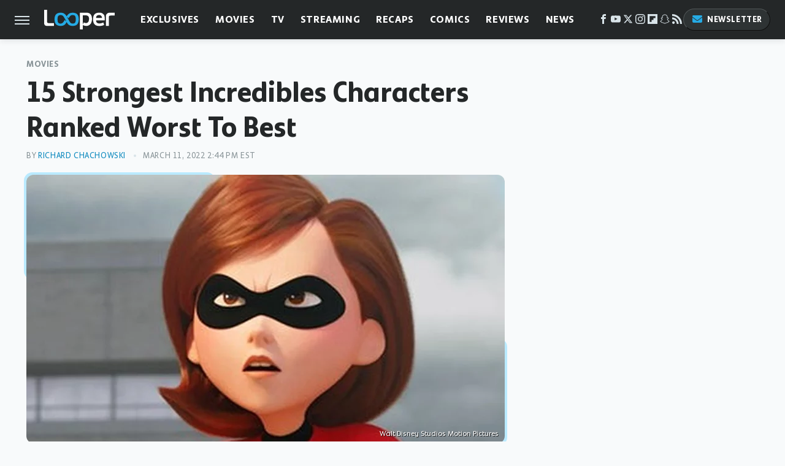

--- FILE ---
content_type: text/html; charset=UTF-8
request_url: https://www.looper.com/796368/strongest-incredibles-characters-ranked-worst-to-best/
body_size: 23833
content:
<!DOCTYPE html>
<html xmlns="http://www.w3.org/1999/xhtml" lang="en-US">
<head>
            
        <script type="text/javascript" async="async" data-noptimize="1" data-cfasync="false" src="https://scripts.mediavine.com/tags/looper.js"></script>            <link rel="preload" href="/wp-content/themes/unified/css/article.looper.min.css?design=3&v=1761058487" as="style"><link rel="preload" href="https://www.looper.com/img/gallery/15-strongest-incredibles-characters-ranked-worst-to-best/intro-1647021517.sm.webp" as="image">
<link class="preloadFont" rel="preload" href="https://www.looper.com/font/bonnie-semicondensed-bold-ff.woff2" as="font" crossorigin>
<link class="preloadFont" rel="preload" href="https://www.looper.com/font/bonnie-bold-ff.woff2" as="font" crossorigin>
<link class="preloadFont" rel="preload" href="https://www.looper.com/font/bonnie-regular-ff.woff2" as="font" crossorigin>

        <link rel="stylesheet" type="text/css" href="/wp-content/themes/unified/css/article.looper.min.css?design=3&v=1761058487" />
        <meta http-equiv="Content-Type" content="text/html; charset=utf8" />
        <meta name="viewport" content="width=device-width, initial-scale=1.0">
        <meta http-equiv="Content-Security-Policy" content="block-all-mixed-content" />
        <meta http-equiv="X-UA-Compatible" content="IE=10" />
        
        
                <meta name="robots" content="max-image-preview:large">
        <meta name="thumbnail" content="https://www.looper.com/img/gallery/15-strongest-incredibles-characters-ranked-worst-to-best/l-intro-1647021517.jpg">
        <title>15 Strongest Incredibles Characters Ranked Worst To Best</title>
        <meta name='description' content="From Jack-Jack to Frozone, He-Lectrix to Elastigirl, there are some impressive powers on display in &#34;The Incredibles&#34; films. But who is the most powerful?" />
        <meta property="mrf:tags" content="Content Type:SEO-Feature;Primary Category:Movies;Category:Exclusives;Category:Movies;Headline Approver:Unknown;Trello Board:" />
        
                <meta property="og:site_name" content="Looper" />
        <meta property="og:title" content="15 Strongest Incredibles Characters Ranked Worst To Best - Looper">
        <meta property="og:image" content="https://www.looper.com/img/gallery/15-strongest-incredibles-characters-ranked-worst-to-best/l-intro-1647021517.jpg" />
        <meta property="og:description" content="From Jack-Jack to Frozone, He-Lectrix to Elastigirl, there are some impressive powers on display in &#34;The Incredibles&#34; films. But who is the most powerful?">
        <meta property="og:type" content="article">
        <meta property="og:url" content="https://www.looper.com/796368/strongest-incredibles-characters-ranked-worst-to-best/">
                <meta name="twitter:title" content="15 Strongest Incredibles Characters Ranked Worst To Best - Looper">
        <meta name="twitter:description" content="From Jack-Jack to Frozone, He-Lectrix to Elastigirl, there are some impressive powers on display in &#34;The Incredibles&#34; films. But who is the most powerful?">
        <meta name="twitter:site" content="@looper">
        <meta name="twitter:card" content="summary_large_image">
        <meta name="twitter:image" content="https://www.looper.com/img/gallery/15-strongest-incredibles-characters-ranked-worst-to-best/l-intro-1647021517.jpg">
            <meta property="article:published_time" content="2022-03-11T19:44:18+00:00" />
    <meta property="article:modified_time" content="2022-03-11T19:44:18+00:00" />
    <meta property="article:author" content="Richard Chachowski" />
        
        <link rel="shortcut icon" href="https://www.looper.com/img/looper-favicon-448x448.png">
        <link rel="icon" href="https://www.looper.com/img/looper-favicon-448x448.png">
        <link rel="canonical" href="https://www.looper.com/796368/strongest-incredibles-characters-ranked-worst-to-best/"/>
        <link rel="alternate" type="application/rss+xml" title="Movies - Looper" href="https://www.looper.com/category/movies/feed/" />

        
        <script type="application/ld+json">{"@context":"http:\/\/schema.org","@type":"Article","mainEntityOfPage":{"@type":"WebPage","@id":"https:\/\/www.looper.com\/796368\/strongest-incredibles-characters-ranked-worst-to-best\/","url":"https:\/\/www.looper.com\/796368\/strongest-incredibles-characters-ranked-worst-to-best\/","breadcrumb":{"@type":"BreadcrumbList","itemListElement":[{"@type":"ListItem","position":1,"item":{"@id":"https:\/\/www.looper.com\/category\/movies\/","name":"Movies"}}]}},"isAccessibleForFree":true,"headline":"15 Strongest Incredibles Characters Ranked Worst To Best","image":{"@type":"ImageObject","url":"https:\/\/www.looper.com\/img\/gallery\/15-strongest-incredibles-characters-ranked-worst-to-best\/l-intro-1647021517.jpg","height":898,"width":1600},"datePublished":"2022-03-11T19:44:18+00:00","dateModified":"2022-03-11T19:44:18+00:00","author":[{"@type":"Person","name":"Richard Chachowski","description":"Richard has been a professional writer since 2019. Having taken inspiration from some of his favorite authors (Alan Moore, Neil Gaiman), he began pursuing a freelance career in writing during his junior year of college.","url":"https:\/\/www.looper.com\/author\/richardchachowski\/","knowsAbout":["Star Wars","Horror Movies","Pixar"],"alumniOf":{"@type":"Organization","name":"The College of New Jersey"}}],"publisher":{"@type":"Organization","address":{"@type":"PostalAddress","streetAddress":"11787 Lantern Road #201","addressLocality":"Fishers","addressRegion":"IN","postalCode":"46038","addressCountry":"US"},"contactPoint":{"@type":"ContactPoint","telephone":"(908) 514-8038","contactType":"customer support","email":"staff@looper.com"},"publishingPrinciples":"https:\/\/www.looper.com\/policies\/","@id":"https:\/\/www.looper.com\/","name":"Looper","url":"https:\/\/www.looper.com\/","logo":{"@type":"ImageObject","url":"https:\/\/www.looper.com\/img\/looper-meta-image-1280x720.png","caption":"Looper Logo"},"description":"The latest film and TV news, movie trailers, exclusive interviews, reviews, as well as informed opinions on everything Hollywood has to offer.","sameAs":["https:\/\/www.facebook.com\/LooperMoviesTV","https:\/\/www.youtube.com\/c\/looper","https:\/\/twitter.com\/looper","https:\/\/www.instagram.com\/looperhq","https:\/\/flipboard.com\/@Looper","https:\/\/story.snapchat.com\/p\/94e00f7f-3dd0-4ebf-9d73-e13e781b2462","https:\/\/subscribe.looper.com\/newsletter"]},"description":"From Jack-Jack to Frozone, He-Lectrix to Elastigirl, there are some impressive powers on display in &#34;The Incredibles&#34; films. But who is the most powerful?"}</script>
                </head>
<body>
<div id="wrapper">
    <div class="page-wrap">
        <header id="header" class="">
            <div class="nav-drop">
                <div class="jcf-scrollable">
                    <div class="aside-holder">
                                    <nav id="aside-nav">
                <div class="nav-top">
                    <div class="logo">
                        <a href="/" class="logo-holder">
                            <img src="https://www.looper.com/img/Looper-Logo-RGB-Negative.svg" alt="Looper" width="115" height="34">
                        </a>
                        <a href="#" class="nav-opener close"></a>
                    </div>
                </div>
                
                <ul class="main-nav"><li class="navlink navlink-exclusives"><a href="/category/exclusives/">Exclusives</a><input type="checkbox" id="subnav-button-exclusives"><label for="subnav-button-exclusives"></label><ul class="main-nav"><li class="subnavlink navlink-exclusives-interviews"><a href="/category/exclusives-interviews/">Interviews</a></li><li class="subnavlink navlink-opinion"><a href="/category/opinion/">Opinion</a></li></ul></li><li class="navlink navlink-movies"><a href="/category/movies/">Movies</a><input type="checkbox" id="subnav-button-movies"><label for="subnav-button-movies"></label><ul class="main-nav"><li class="subnavlink navlink-action-and-adventure"><a href="/category/action-and-adventure/">Action & Adventure Movies</a></li><li class="subnavlink navlink-animation"><a href="/category/animation/">Animation Movies</a></li><li class="subnavlink navlink-comedy-movies"><a href="/category/comedy-movies/">Comedy Movies</a></li><li class="subnavlink navlink-documentary"><a href="/category/documentary/">Documentaries</a></li><li class="subnavlink navlink-drama"><a href="/category/drama/">Drama Movies</a></li><li class="subnavlink navlink-fantasy"><a href="/category/fantasy/">Fantasy Movies</a></li><li class="subnavlink navlink-history-movies"><a href="/category/history-movies/">History Movies</a></li><li class="subnavlink navlink-horror-and-thriller"><a href="/category/horror-and-thriller/">Horror & Thriller</a></li><li class="subnavlink navlink-romance"><a href="/category/romance/">Romance Movies</a></li><li class="subnavlink navlink-science-fiction"><a href="/category/science-fiction/">Science Fiction Movies</a></li></ul></li><li class="navlink navlink-television"><a href="/category/television/">TV</a><input type="checkbox" id="subnav-button-television"><label for="subnav-button-television"></label><ul class="main-nav"><li class="subnavlink navlink-reality-tv"><a href="/category/reality-tv/">Reality TV</a></li><li class="subnavlink navlink-talk-shows"><a href="/category/talk-shows/">Talk Shows</a></li><li class="subnavlink navlink-sitcoms"><a href="/category/sitcoms/">Sitcoms</a></li><li class="subnavlink navlink-anime"><a href="/category/anime/">Anime Shows</a></li><li class="subnavlink navlink-cartoons"><a href="/category/cartoons/">Cartoon Shows</a></li><li class="subnavlink navlink-tv-dramas"><a href="/category/tv-dramas/">TV Dramas</a></li><li class="subnavlink navlink-variety-shows"><a href="/category/variety-shows/">Variety Shows</a></li><li class="subnavlink navlink-game-shows"><a href="/category/game-shows/">Game Shows</a></li><li class="subnavlink navlink-miniseries"><a href="/category/miniseries/">Miniseries</a></li><li class="subnavlink navlink-docuseries"><a href="/category/docuseries/">Docuseries</a></li></ul></li><li class="navlink navlink-streaming"><a href="/category/streaming/">Streaming</a><input type="checkbox" id="subnav-button-streaming"><label for="subnav-button-streaming"></label><ul class="main-nav"><li class="subnavlink navlink-netflix"><a href="/category/netflix/">Netflix</a></li><li class="subnavlink navlink-hulu"><a href="/category/hulu/">Hulu</a></li><li class="subnavlink navlink-amazon-prime"><a href="/category/amazon-prime/">Amazon Prime</a></li><li class="subnavlink navlink-disney-plus"><a href="/category/disney-plus/">Disney+</a></li><li class="subnavlink navlink-hbo-max"><a href="/category/hbo-max/">HBO Max</a></li><li class="subnavlink navlink-peacock"><a href="/category/peacock/">Peacock</a></li><li class="subnavlink navlink-apple-tv"><a href="/category/apple-tv/">Apple TV+</a></li><li class="subnavlink navlink-paramount-plus"><a href="/category/paramount-plus/">Paramount+</a></li></ul></li><li class="navlink navlink-recaps"><a href="/category/recaps/">Recaps</a></li><li class="navlink navlink-comics"><a href="/category/comics/">Comics</a><input type="checkbox" id="subnav-button-comics"><label for="subnav-button-comics"></label><ul class="main-nav"><li class="subnavlink navlink-marvel"><a href="/category/marvel/">Marvel</a></li><li class="subnavlink navlink-dc"><a href="/category/dc/">DC</a></li></ul></li><li class="navlink navlink-reviews"><a href="/category/reviews/">Reviews</a><input type="checkbox" id="subnav-button-reviews"><label for="subnav-button-reviews"></label><ul class="main-nav"><li class="subnavlink navlink-movie-reviews"><a href="/category/movie-reviews/">Movie Reviews</a></li><li class="subnavlink navlink-tv-reviews"><a href="/category/tv-reviews/">TV Reviews</a></li></ul></li><li class="navlink navlink-news"><a href="/category/news/">News</a><input type="checkbox" id="subnav-button-news"><label for="subnav-button-news"></label><ul class="main-nav"><li class="subnavlink navlink-movie-news"><a href="/category/movie-news/">Movie News</a></li><li class="subnavlink navlink-tv-news"><a href="/category/tv-news/">TV News</a></li></ul></li><li class="navlink navlink-features"><a href="/category/features/">Features</a></li></ul>        <ul class="social-buttons">
            <li><a href="http://www.facebook.com/LooperMoviesTV" target="_blank" title="Facebook" aria-label="Facebook"><svg class="icon"><use xlink:href="#facebook"></use></svg></a></li><li><a href="https://www.youtube.com/c/looper" target="_blank" title="YouTube" aria-label="YouTube"><svg class="icon"><use xlink:href="#youtube"></use></svg></a></li><li><a href="https://twitter.com/looper" target="_blank" title="Twitter" aria-label="Twitter"><svg class="icon"><use xlink:href="#twitter"></use></svg></a></li><li><a href="https://www.instagram.com/looperhq" target="_blank" title="Instagram" aria-label="Instagram"><svg class="icon"><use xlink:href="#instagram"></use></svg></a></li><li><a href="https://flipboard.com/@Looper" target="_blank" title="Flipboard" aria-label="Flipboard"><svg class="icon"><use xlink:href="#flipboard"></use></svg></a></li><li><a href="https://story.snapchat.com/p/94e00f7f-3dd0-4ebf-9d73-e13e781b2462" target="_blank" title="Snapchat" aria-label="Snapchat"><svg class="icon"><use xlink:href="#snapchat"></use></svg></a></li><li><a href="/feed/" target="_blank" title="RSS" aria-label="RSS"><svg class="icon"><use xlink:href="#rss"></use></svg></a></li>
            
            <li class="menu-btn newsletter-btn"><a href="https://subscribe.looper.com/newsletter?utm_source=looper&utm_medium=side-nav" target="_blank" title="Newsletter" aria-label="Newsletter"><svg class="icon"><use xlink:href="#revue"></use></svg>Newsletter</a></li>
        </ul>            <ul class="info-links">
                <li class="info-link first-info-link"><a href="/about/">About</a></li>
                <li class="info-link"><a href="/policies/">Editorial Policies</a></li>
                <li class="info-link"><a href="/reviews-policy-guidelines/">Reviews Policy</a></li>
                
                <li class="info-link"><a href="https://www.looper.com/privacy-policy/" target="_blank">Privacy Policy</a></a>
                <li class="info-link"><a href="https://www.static.com/terms" target="_blank">Terms of Use</a></li>
            </ul>
            </nav>                        <div class="nav-bottom">
                            <span class="copyright-info">&copy; 2025                                <a href="https://www.static.com/" target="_blank">Static Media</a>. All Rights Reserved
                            </span>
                        </div>
                    </div>
                </div>
            </div>
            <div id="bg"></div>
         
            <div id="header-container">
                <div id="hamburger-holder">
                    <div class="hamburger nav-opener"></div>
                </div>

                    <div id="logo" class="top-nav-standard">
        <a href="/"><img src="https://www.looper.com/img/Looper-Logo-RGB-Negative.svg" alt="Looper" width="115" height="34"></a>
    </div>
                <div id="logo-icon" class="top-nav-scrolled">
                    <a href="/" >
                        <img src="https://www.looper.com/img/Looper-Icon-RGB-Color.svg" alt="Looper" width="41" height="23">                    </a>
                </div>

                <div id="top-nav-title" class="top-nav-scrolled">15 Strongest Incredibles Characters Ranked Worst To Best</div>

                            <div id="top-nav" class="top-nav-standard">
                <nav id="top-nav-holder">
                    
                    <a href="/category/exclusives/" class="navlink-exclusives">Exclusives</a>
<a href="/category/movies/" class="navlink-movies">Movies</a>
<a href="/category/television/" class="navlink-television">TV</a>
<a href="/category/streaming/" class="navlink-streaming">Streaming</a>
<a href="/category/recaps/" class="navlink-recaps">Recaps</a>
<a href="/category/comics/" class="navlink-comics">Comics</a>
<a href="/category/reviews/" class="navlink-reviews">Reviews</a>
<a href="/category/news/" class="navlink-news">News</a>
<a href="/category/features/" class="navlink-features">Features</a>

                </nav>
            </div>                <svg width="0" height="0" class="hidden">
            <symbol version="1.1" xmlns="http://www.w3.org/2000/svg" viewBox="0 0 16 16" id="rss">
    <path d="M2.13 11.733c-1.175 0-2.13 0.958-2.13 2.126 0 1.174 0.955 2.122 2.13 2.122 1.179 0 2.133-0.948 2.133-2.122-0-1.168-0.954-2.126-2.133-2.126zM0.002 5.436v3.067c1.997 0 3.874 0.781 5.288 2.196 1.412 1.411 2.192 3.297 2.192 5.302h3.080c-0-5.825-4.739-10.564-10.56-10.564zM0.006 0v3.068c7.122 0 12.918 5.802 12.918 12.932h3.076c0-8.82-7.176-16-15.994-16z"></path>
</symbol>
        <symbol xmlns="http://www.w3.org/2000/svg" viewBox="0 0 512 512" id="twitter">
    <path d="M389.2 48h70.6L305.6 224.2 487 464H345L233.7 318.6 106.5 464H35.8L200.7 275.5 26.8 48H172.4L272.9 180.9 389.2 48zM364.4 421.8h39.1L151.1 88h-42L364.4 421.8z"></path>
</symbol>
        <symbol xmlns="http://www.w3.org/2000/svg" viewBox="0 0 32 32" id="facebook">
    <path d="M19 6h5V0h-5c-3.86 0-7 3.14-7 7v3H8v6h4v16h6V16h5l1-6h-6V7c0-.542.458-1 1-1z"></path>
</symbol>
        <symbol xmlns="http://www.w3.org/2000/svg" viewBox="0 0 32 32" id="flipboard">
    <path d="M0 0v32h32V0zm25.6 12.8h-6.4v6.4h-6.4v6.4H6.4V6.4h19.2z"></path>
</symbol>
        <symbol xmlns="http://www.w3.org/2000/svg" viewBox="0 0 32 32" id="instagram">
    <path d="M16 2.881c4.275 0 4.781.019 6.462.094 1.563.069 2.406.331 2.969.55a4.952 4.952 0 011.837 1.194 5.015 5.015 0 011.2 1.838c.219.563.481 1.412.55 2.969.075 1.688.094 2.194.094 6.463s-.019 4.781-.094 6.463c-.069 1.563-.331 2.406-.55 2.969a4.94 4.94 0 01-1.194 1.837 5.02 5.02 0 01-1.837 1.2c-.563.219-1.413.481-2.969.55-1.688.075-2.194.094-6.463.094s-4.781-.019-6.463-.094c-1.563-.069-2.406-.331-2.969-.55a4.952 4.952 0 01-1.838-1.194 5.02 5.02 0 01-1.2-1.837c-.219-.563-.481-1.413-.55-2.969-.075-1.688-.094-2.194-.094-6.463s.019-4.781.094-6.463c.069-1.563.331-2.406.55-2.969a4.964 4.964 0 011.194-1.838 5.015 5.015 0 011.838-1.2c.563-.219 1.412-.481 2.969-.55 1.681-.075 2.188-.094 6.463-.094zM16 0c-4.344 0-4.887.019-6.594.094-1.7.075-2.869.35-3.881.744-1.056.412-1.95.956-2.837 1.85a7.833 7.833 0 00-1.85 2.831C.444 6.538.169 7.7.094 9.4.019 11.113 0 11.656 0 16s.019 4.887.094 6.594c.075 1.7.35 2.869.744 3.881.413 1.056.956 1.95 1.85 2.837a7.82 7.82 0 002.831 1.844c1.019.394 2.181.669 3.881.744 1.706.075 2.25.094 6.594.094s4.888-.019 6.594-.094c1.7-.075 2.869-.35 3.881-.744 1.05-.406 1.944-.956 2.831-1.844s1.438-1.781 1.844-2.831c.394-1.019.669-2.181.744-3.881.075-1.706.094-2.25.094-6.594s-.019-4.887-.094-6.594c-.075-1.7-.35-2.869-.744-3.881a7.506 7.506 0 00-1.831-2.844A7.82 7.82 0 0026.482.843C25.463.449 24.301.174 22.601.099c-1.712-.081-2.256-.1-6.6-.1z"></path>
    <path d="M16 7.781c-4.537 0-8.219 3.681-8.219 8.219s3.681 8.219 8.219 8.219 8.219-3.681 8.219-8.219A8.221 8.221 0 0016 7.781zm0 13.55a5.331 5.331 0 110-10.663 5.331 5.331 0 010 10.663zM26.462 7.456a1.919 1.919 0 11-3.838 0 1.919 1.919 0 013.838 0z"></path>
</symbol>
         <symbol xmlns="http://www.w3.org/2000/svg" viewBox="0 0 448 512" id="linkedin">
    <path d="M100.3 448H7.4V148.9h92.9zM53.8 108.1C24.1 108.1 0 83.5 0 53.8a53.8 53.8 0 0 1 107.6 0c0 29.7-24.1 54.3-53.8 54.3zM447.9 448h-92.7V302.4c0-34.7-.7-79.2-48.3-79.2-48.3 0-55.7 37.7-55.7 76.7V448h-92.8V148.9h89.1v40.8h1.3c12.4-23.5 42.7-48.3 87.9-48.3 94 0 111.3 61.9 111.3 142.3V448z"/>
</symbol>
        <symbol xmlns="http://www.w3.org/2000/svg" viewBox="0 0 300 300" id="muckrack">
    <path d="M 0 0 L 0 300 L 300 300 L 300 0 L 0 0 z M 200.86328 96.025391 C 210.72578 96.000391 220.65 95.999609 229 96.099609 C 256.4 96.099609 269.69922 116.40078 269.69922 136.30078 C 269.59922 149.30078 264.00078 161.99961 252.80078 169.59961 C 252.80078 169.59961 252 170.29961 249.5 171.09961 L 268.19922 204.5 L 267.40039 209.5 L 236.80078 209.5 L 219.69922 174.5 L 202.69922 174.5 L 202.69922 209.5 L 173.09961 209.5 L 173.09961 96.099609 C 181.19961 96.099609 191.00078 96.050391 200.86328 96.025391 z M 29.599609 96.400391 L 40.5 96.400391 L 94.099609 145.5 L 147.5 96.400391 L 158.90039 96.400391 L 158.90039 209.59961 L 129.30078 209.59961 L 129.30078 150.5 L 95.699219 180 L 92.300781 180 L 59.199219 150.5 L 59.199219 209.59961 L 29.599609 209.59961 L 29.599609 96.400391 z M 202.80078 120.59961 L 202.80078 150.30078 L 228.59961 150.30078 C 236.79961 150.30078 240.90039 142.29922 240.90039 135.19922 C 240.90039 127.99922 236.99961 120.59961 228.59961 120.59961 L 202.80078 120.59961 z "></path>
</symbol>
        <symbol xmlns="http://www.w3.org/2000/svg" viewBox="0 0 32 32" id="youtube">
    <path d="M31.681 9.6s-.313-2.206-1.275-3.175C29.187 5.15 27.825 5.144 27.2 5.069c-4.475-.325-11.194-.325-11.194-.325h-.012s-6.719 0-11.194.325c-.625.075-1.987.081-3.206 1.356C.631 7.394.325 9.6.325 9.6s-.319 2.588-.319 5.181v2.425c0 2.587.319 5.181.319 5.181s.313 2.206 1.269 3.175c1.219 1.275 2.819 1.231 3.531 1.369 2.563.244 10.881.319 10.881.319s6.725-.012 11.2-.331c.625-.075 1.988-.081 3.206-1.356.962-.969 1.275-3.175 1.275-3.175s.319-2.587.319-5.181v-2.425c-.006-2.588-.325-5.181-.325-5.181zM12.694 20.15v-8.994l8.644 4.513-8.644 4.481z"></path>
</symbol>
        <symbol xmlns="http://www.w3.org/2000/svg" viewBox="0 0 512 512" id="pinterest">
    <g>
    <path d="M220.646,338.475C207.223,408.825,190.842,476.269,142.3,511.5
            c-14.996-106.33,21.994-186.188,39.173-270.971c-29.293-49.292,3.518-148.498,65.285-124.059
            c76.001,30.066-65.809,183.279,29.38,202.417c99.405,19.974,139.989-172.476,78.359-235.054
            C265.434-6.539,95.253,81.775,116.175,211.161c5.09,31.626,37.765,41.22,13.062,84.884c-57.001-12.65-74.005-57.6-71.822-117.533
            c3.53-98.108,88.141-166.787,173.024-176.293c107.34-12.014,208.081,39.398,221.991,140.376
            c15.67,113.978-48.442,237.412-163.23,228.529C258.085,368.704,245.023,353.283,220.646,338.475z">
    </path>
    </g>
</symbol>
        <symbol xmlns="http://www.w3.org/2000/svg" viewBox="0 0 32 32" id="tiktok">
    <path d="M 22.472559,-3.8146973e-6 C 23.000559,4.5408962 25.535059,7.2481962 29.941559,7.5361962 v 5.1073998 c -2.5536,0.2496 -4.7905,-0.5856 -7.3922,-2.1601 v 9.5523 c 0,12.1348 -13.2292004,15.927 -18.5478004,7.2291 -3.4177,-5.597 -1.3248,-15.4181 9.6387004,-15.8117 v 5.3857 c -0.8352,0.1344 -1.728,0.3456 -2.5441,0.6241 -2.4384004,0.8256 -3.8209004,2.3712 -3.4369004,5.0977 0.7392,5.2226 10.3204004,6.7682 9.5235004,-3.4369 V 0.00959619 h 5.2898 z" />
</symbol>
        <symbol xmlns="http://www.w3.org/2000/svg" viewBox="0 0 32 32" id="twitch">
    <path d="M3 0l-3 5v23h8v4h4l4-4h5l9-9v-19h-27zM26 17l-5 5h-5l-4 4v-4h-6v-18h20v13z"></path><path d="M19 8h3v8h-3v-8z"></path><path d="M13 8h3v8h-3v-8z"></path>
</symbol>
        <symbol xmlns="http://www.w3.org/2000/svg" viewBox="0 0 512 512" id="snapchat">
    <path d="M496.926,366.6c-3.373-9.176-9.8-14.086-17.112-18.153-1.376-.806-2.641-1.451-3.72-1.947-2.182-1.128-4.414-2.22-6.634-3.373-22.8-12.09-40.609-27.341-52.959-45.42a102.889,102.889,0,0,1-9.089-16.12c-1.054-3.013-1-4.724-.248-6.287a10.221,10.221,0,0,1,2.914-3.038c3.918-2.591,7.96-5.22,10.7-6.993,4.885-3.162,8.754-5.667,11.246-7.44,9.362-6.547,15.909-13.5,20-21.278a42.371,42.371,0,0,0,2.1-35.191c-6.2-16.318-21.613-26.449-40.287-26.449a55.543,55.543,0,0,0-11.718,1.24c-1.029.224-2.059.459-3.063.72.174-11.16-.074-22.94-1.066-34.534-3.522-40.758-17.794-62.123-32.674-79.16A130.167,130.167,0,0,0,332.1,36.443C309.515,23.547,283.91,17,256,17S202.6,23.547,180,36.443a129.735,129.735,0,0,0-33.281,26.783c-14.88,17.038-29.152,38.44-32.673,79.161-.992,11.594-1.24,23.435-1.079,34.533-1-.26-2.021-.5-3.051-.719a55.461,55.461,0,0,0-11.717-1.24c-18.687,0-34.125,10.131-40.3,26.449a42.423,42.423,0,0,0,2.046,35.228c4.105,7.774,10.652,14.731,20.014,21.278,2.48,1.736,6.361,4.24,11.246,7.44,2.641,1.711,6.5,4.216,10.28,6.72a11.054,11.054,0,0,1,3.3,3.311c.794,1.624.818,3.373-.36,6.6a102.02,102.02,0,0,1-8.94,15.785c-12.077,17.669-29.363,32.648-51.434,44.639C32.355,348.608,20.2,352.75,15.069,366.7c-3.868,10.528-1.339,22.506,8.494,32.6a49.137,49.137,0,0,0,12.4,9.387,134.337,134.337,0,0,0,30.342,12.139,20.024,20.024,0,0,1,6.126,2.741c3.583,3.137,3.075,7.861,7.849,14.78a34.468,34.468,0,0,0,8.977,9.127c10.019,6.919,21.278,7.353,33.207,7.811,10.776.41,22.989.881,36.939,5.481,5.778,1.91,11.78,5.605,18.736,9.92C194.842,480.951,217.707,495,255.973,495s61.292-14.123,78.118-24.428c6.907-4.24,12.872-7.9,18.489-9.758,13.949-4.613,26.163-5.072,36.939-5.481,11.928-.459,23.187-.893,33.206-7.812a34.584,34.584,0,0,0,10.218-11.16c3.434-5.84,3.348-9.919,6.572-12.771a18.971,18.971,0,0,1,5.753-2.629A134.893,134.893,0,0,0,476.02,408.71a48.344,48.344,0,0,0,13.019-10.193l.124-.149C498.389,388.5,500.708,376.867,496.926,366.6Zm-34.013,18.277c-20.745,11.458-34.533,10.23-45.259,17.137-9.114,5.865-3.72,18.513-10.342,23.076-8.134,5.617-32.177-.4-63.239,9.858-25.618,8.469-41.961,32.822-88.038,32.822s-62.036-24.3-88.076-32.884c-31-10.255-55.092-4.241-63.239-9.858-6.609-4.563-1.24-17.211-10.341-23.076-10.739-6.907-24.527-5.679-45.26-17.075-13.206-7.291-5.716-11.8-1.314-13.937,75.143-36.381,87.133-92.552,87.666-96.719.645-5.046,1.364-9.014-4.191-14.148-5.369-4.96-29.189-19.7-35.8-24.316-10.937-7.638-15.748-15.264-12.2-24.638,2.48-6.485,8.531-8.928,14.879-8.928a27.643,27.643,0,0,1,5.965.67c12,2.6,23.659,8.617,30.392,10.242a10.749,10.749,0,0,0,2.48.335c3.6,0,4.86-1.811,4.612-5.927-.768-13.132-2.628-38.725-.558-62.644,2.84-32.909,13.442-49.215,26.04-63.636,6.051-6.932,34.484-36.976,88.857-36.976s82.88,29.92,88.931,36.827c12.611,14.421,23.225,30.727,26.04,63.636,2.071,23.919.285,49.525-.558,62.644-.285,4.327,1.017,5.927,4.613,5.927a10.648,10.648,0,0,0,2.48-.335c6.745-1.624,18.4-7.638,30.4-10.242a27.641,27.641,0,0,1,5.964-.67c6.386,0,12.4,2.48,14.88,8.928,3.546,9.374-1.24,17-12.189,24.639-6.609,4.612-30.429,19.343-35.8,24.315-5.568,5.134-4.836,9.1-4.191,14.149.533,4.228,12.511,60.4,87.666,96.718C468.629,373.011,476.119,377.524,462.913,384.877Z"></path>
</symbol>
        <symbol xmlns="http://www.w3.org/2000/svg" viewBox="0 0 192 192" id="threads">
    <path d="M141.537 88.9883C140.71 88.5919 139.87 88.2104 139.019 87.8451C137.537 60.5382 122.616 44.905 97.5619 44.745C97.4484 44.7443 97.3355 44.7443 97.222 44.7443C82.2364 44.7443 69.7731 51.1409 62.102 62.7807L75.881 72.2328C81.6116 63.5383 90.6052 61.6848 97.2286 61.6848C97.3051 61.6848 97.3819 61.6848 97.4576 61.6855C105.707 61.7381 111.932 64.1366 115.961 68.814C118.893 72.2193 120.854 76.925 121.825 82.8638C114.511 81.6207 106.601 81.2385 98.145 81.7233C74.3247 83.0954 59.0111 96.9879 60.0396 116.292C60.5615 126.084 65.4397 134.508 73.775 140.011C80.8224 144.663 89.899 146.938 99.3323 146.423C111.79 145.74 121.563 140.987 128.381 132.296C133.559 125.696 136.834 117.143 138.28 106.366C144.217 109.949 148.617 114.664 151.047 120.332C155.179 129.967 155.42 145.8 142.501 158.708C131.182 170.016 117.576 174.908 97.0135 175.059C74.2042 174.89 56.9538 167.575 45.7381 153.317C35.2355 139.966 29.8077 120.682 29.6052 96C29.8077 71.3178 35.2355 52.0336 45.7381 38.6827C56.9538 24.4249 74.2039 17.11 97.0132 16.9405C119.988 17.1113 137.539 24.4614 149.184 38.788C154.894 45.8136 159.199 54.6488 162.037 64.9503L178.184 60.6422C174.744 47.9622 169.331 37.0357 161.965 27.974C147.036 9.60668 125.202 0.195148 97.0695 0H96.9569C68.8816 0.19447 47.2921 9.6418 32.7883 28.0793C19.8819 44.4864 13.2244 67.3157 13.0007 95.9325L13 96L13.0007 96.0675C13.2244 124.684 19.8819 147.514 32.7883 163.921C47.2921 182.358 68.8816 191.806 96.9569 192H97.0695C122.03 191.827 139.624 185.292 154.118 170.811C173.081 151.866 172.51 128.119 166.26 113.541C161.776 103.087 153.227 94.5962 141.537 88.9883ZM98.4405 129.507C88.0005 130.095 77.1544 125.409 76.6196 115.372C76.2232 107.93 81.9158 99.626 99.0812 98.6368C101.047 98.5234 102.976 98.468 104.871 98.468C111.106 98.468 116.939 99.0737 122.242 100.233C120.264 124.935 108.662 128.946 98.4405 129.507Z" />
</symbol>
        <symbol xmlns="http://www.w3.org/2000/svg" viewBox="0 0 512 512" id="bluesky">
    <path d="M111.8 62.2C170.2 105.9 233 194.7 256 242.4c23-47.6 85.8-136.4 144.2-180.2c42.1-31.6 110.3-56 110.3 21.8c0 15.5-8.9 130.5-14.1 149.2C478.2 298 412 314.6 353.1 304.5c102.9 17.5 129.1 75.5 72.5 133.5c-107.4 110.2-154.3-27.6-166.3-62.9l0 0c-1.7-4.9-2.6-7.8-3.3-7.8s-1.6 3-3.3 7.8l0 0c-12 35.3-59 173.1-166.3 62.9c-56.5-58-30.4-116 72.5-133.5C100 314.6 33.8 298 15.7 233.1C10.4 214.4 1.5 99.4 1.5 83.9c0-77.8 68.2-53.4 110.3-21.8z"/>
</symbol>
        <symbol xmlns="http://www.w3.org/2000/svg" viewBox="0 0 618 478" id="google">
    <path d="M617.84 456.59C617.82 467.86 608.68 477 597.41 477.02H20.43C9.16 477 0.02 467.86 0 456.59V20.43C0.02 9.16 9.16 0.02 20.43 0H597.41C608.68 0.02 617.82 9.16 617.84 20.43V456.59ZM516.79 342.6V302.74C516.79 301.26 515.59 300.06 514.11 300.06H335.02V345.46H514.11C515.61 345.44 516.82 344.2 516.79 342.7C516.79 342.67 516.79 342.64 516.79 342.6ZM544.02 256.35V216.31C544.04 214.83 542.86 213.61 541.38 213.59C541.37 213.59 541.35 213.59 541.34 213.59H335.02V258.99H541.34C542.79 259.02 543.99 257.86 544.02 256.41C544.02 256.36 544.02 256.32 544.02 256.27V256.36V256.35ZM516.79 170.1V129.88C516.79 128.4 515.59 127.2 514.11 127.2H335.02V172.6H514.11C515.56 172.58 516.74 171.42 516.79 169.97V170.11V170.1ZM180.59 218.08V258.93H239.6C234.74 283.9 212.77 302.01 180.59 302.01C144.24 300.72 115.81 270.2 117.11 233.84C118.34 199.3 146.05 171.59 180.59 170.36C196.12 170.1 211.13 175.97 222.35 186.7L253.49 155.6C233.78 137.06 207.65 126.88 180.59 127.18C120.42 127.18 71.64 175.96 71.64 236.13C71.64 296.3 120.42 345.08 180.59 345.08C240.76 345.08 285 300.82 285 238.49C284.96 231.59 284.39 224.69 283.27 217.88L180.59 218.06V218.08Z"/>
</symbol>
        <symbol id="website" viewBox="0 0 17 17" xmlns="http://www.w3.org/2000/svg">
    <path fill-rule="evenodd" clip-rule="evenodd" d="M1.91041 1.47245C3.56879 -0.185927 6.25755 -0.185927 7.91592 1.47245L10.9186 4.47521C12.577 6.13361 12.577 8.82231 10.9186 10.4807C10.5041 10.8954 9.83185 10.8954 9.41728 10.4807C9.00271 10.0661 9.00271 9.39389 9.41728 8.97932C10.2465 8.15019 10.2465 6.80573 9.41728 5.97659L6.41454 2.97383C5.58535 2.14465 4.24097 2.14465 3.41178 2.97383C2.58261 3.80302 2.58261 5.1474 3.41178 5.97659L4.16248 6.72728C4.57708 7.14185 4.57707 7.81407 4.16248 8.22864C3.74789 8.64321 3.07569 8.64321 2.6611 8.22864L1.91041 7.47796C0.252031 5.81959 0.252031 3.13083 1.91041 1.47245ZM7.91592 5.9766C8.33049 6.39116 8.33049 7.06339 7.91592 7.47796C7.08678 8.3072 7.08678 9.65155 7.91592 10.4807L10.9186 13.4835C11.7479 14.3127 13.0922 14.3127 13.9215 13.4835C14.7506 12.6543 14.7506 11.3099 13.9215 10.4807L13.1708 9.73C12.7561 9.31544 12.7561 8.64321 13.1708 8.22864C13.5854 7.81407 14.2575 7.81407 14.6722 8.22864L15.4228 8.97932C17.0812 10.6377 17.0812 13.3265 15.4228 14.9849C13.7645 16.6433 11.0757 16.6433 9.41728 14.9849L6.41455 11.9822C4.75618 10.3238 4.75618 7.63498 6.41455 5.9766C6.82912 5.562 7.50135 5.562 7.91592 5.9766Z"/>
</symbol>
            <symbol xmlns="http://www.w3.org/2000/svg" viewBox="0 0 512 512" id="revue">
        <path d="M48 64C21.5 64 0 85.5 0 112c0 15.1 7.1 29.3 19.2 38.4L236.8 313.6c11.4 8.5 27 8.5 38.4 0L492.8 150.4c12.1-9.1 19.2-23.3 19.2-38.4c0-26.5-21.5-48-48-48H48zM0 176V384c0 35.3 28.7 64 64 64H448c35.3 0 64-28.7 64-64V176L294.4 339.2c-22.8 17.1-54 17.1-76.8 0L0 176z"/>
    </symbol>
        
        
        
        <symbol xmlns="http://www.w3.org/2000/svg" viewBox="0 0 16 16" id="advertise">
            <g clip-path="url(#clip0_1911_5435)">
            <path fill-rule="evenodd" clip-rule="evenodd" d="M12 1.40497L2.26973 4.27073L0 2.34144V12.6558L2.26967 10.7271L3.84476 11.191V14.1933C3.84529 15.229 4.55813 16.067 5.43904 16.0676H9.23405C9.67247 16.0682 10.0745 15.8571 10.3609 15.5183C10.6488 15.1814 10.8284 14.709 10.8278 14.1932V13.2478L12 13.593V1.40497ZM5.09306 14.5997C5.00434 14.4935 4.95039 14.3537 4.94986 14.1932V11.5168L9.72281 12.9219V14.1932C9.72227 14.3537 9.66885 14.4935 9.5796 14.5997C9.48985 14.7047 9.37052 14.7676 9.23409 14.7676H5.4391C5.30214 14.7676 5.18281 14.7047 5.09306 14.5997Z" />
            <path d="M13 1.11045L17 -0.067627V15.0654L13 13.8875V1.11045Z" />
            </g>
            <defs>
            <clipPath id="clip0_1911_5435">
            <rect width="16" height="16" fill="white"/>
            </clipPath>
            </defs>
        </symbol>
    
</svg>                    <nav id="social-nav-holder" class="top-nav-standard">
        <ul class="social-buttons">
            <li><a href="http://www.facebook.com/LooperMoviesTV" target="_blank" title="Facebook" aria-label="Facebook"><svg class="icon"><use xlink:href="#facebook"></use></svg></a></li><li><a href="https://www.youtube.com/c/looper" target="_blank" title="YouTube" aria-label="YouTube"><svg class="icon"><use xlink:href="#youtube"></use></svg></a></li><li><a href="https://twitter.com/looper" target="_blank" title="Twitter" aria-label="Twitter"><svg class="icon"><use xlink:href="#twitter"></use></svg></a></li><li><a href="https://www.instagram.com/looperhq" target="_blank" title="Instagram" aria-label="Instagram"><svg class="icon"><use xlink:href="#instagram"></use></svg></a></li><li><a href="https://flipboard.com/@Looper" target="_blank" title="Flipboard" aria-label="Flipboard"><svg class="icon"><use xlink:href="#flipboard"></use></svg></a></li><li><a href="https://story.snapchat.com/p/94e00f7f-3dd0-4ebf-9d73-e13e781b2462" target="_blank" title="Snapchat" aria-label="Snapchat"><svg class="icon"><use xlink:href="#snapchat"></use></svg></a></li><li><a href="/feed/" target="_blank" title="RSS" aria-label="RSS"><svg class="icon"><use xlink:href="#rss"></use></svg></a></li>
            
            <li class="menu-btn newsletter-btn"><a href="https://subscribe.looper.com/newsletter?utm_source=looper&utm_medium=top-nav" target="_blank" title="Newsletter" aria-label="Newsletter"><svg class="icon"><use xlink:href="#revue"></use></svg>Newsletter</a></li>
        </ul>
    </nav>
                                <div id="top-nav-share" class="top-nav-scrolled"></div>
	                        </div>
            <div id="is-tablet"></div>
            <div id="is-mobile"></div>
        </header>
<main id="main" role="main" class="infinite gallery" data-post-type="articles">
    <div class="holder">
        <div id="content" class="article">
            

            <article class="news-post">
    
    
    <ul class="breadcrumbs"><li>
<a href="/category/movies/">Movies</a> </li></ul>
                <div class="news-article">
                <h1 class="title-gallery" data-post-id="796368" id="title-gallery" data-author="Richard Chachowski" data-category="movies" data-content_type="SEO-Feature" data-mod_date="2022-03-11" data-layout="Infinite" data-post_id="796368" data-pub_date="2022-03-11" data-day="Friday" data-dayhour="Friday-2PM" data-pubhour="2PM" data-num_slides="16" data-num_words="3200" data-pitcher="Unknown" data-trello_board="" data-intent="Legacy" data-ideation="Legacy" data-importanttopic="False">15 Strongest Incredibles Characters Ranked Worst To Best</h1>
            </div>

    
                <div class="news-article">
                
                                <div class="byline-container">
                    <div class="byline-text-wrap">
                        <span class="byline-by">By</span> <a href="/author/richardchachowski/" class="byline-author">Richard Chachowski</a>
                        
                        <span class="byline-slash"></span>
                        <span class="byline-timestamp">
                            <time datetime="2022-03-11T19:44:18+00:00">March 11, 2022 2:44 pm EST</time></span>
                        
                    </div>
                    
                </div>
                                <div class="slide-key image-holder gallery-image-holder credit-image-wrap lead-image-holder" data-post-url="https://www.looper.com/796368/strongest-incredibles-characters-ranked-worst-to-best/" data-post-title="15 Strongest Incredibles characters ranked worst to best" data-slide-num="0" data-post-id="796368">
                                             <picture id="p64f270aa2a16153ae068dc0f93af2b7f">
                                                    <source media="(min-width: 429px)" srcset="https://www.looper.com/img/gallery/15-strongest-incredibles-characters-ranked-worst-to-best/intro-1647021517.webp" type="image/webp">
                            <source media="(max-width: 428px)" srcset="https://www.looper.com/img/gallery/15-strongest-incredibles-characters-ranked-worst-to-best/intro-1647021517.sm.webp" type="image/webp">
                        <img class="gallery-image " src="https://www.looper.com/img/gallery/15-strongest-incredibles-characters-ranked-worst-to-best/intro-1647021517.jpg" data-slide-url="https://www.looper.com/796368/strongest-incredibles-characters-ranked-worst-to-best/" data-post-id="796368" data-slide-num="0" data-slide-title="15 Strongest Incredibles characters ranked worst to best: " width="780" height="437" alt="Mrs Incredible">
                    </source></source></picture>
                    <span class="gallery-image-credit">Walt Disney Studios Motion Pictures</span>
                    </div>
				            <div class="columns-holder ">
                
                
                <p>Pixar's "The Incredibles" is among Walt Disney Studio's most popular and financially successful franchises. Though comprising only two feature-length movies (and several short films), it's a franchise that has earned<a href="https://www.the-numbers.com/movies/franchise/Incredibles-The#tab=summary" target="_blank"> approaching $2 billion dollars worldwide</a>. In terms of international box office revenue and popularity among Disney fans, it's an animation series that rivals the likes of the "Toy Story," "Monsters, Inc.", "Cars" and "Finding Nemo" franchises.</p>
<p>"The Incredibles" franchise is one of those rare intersections where box-office, fandom and critical approval intersect. Both films received universally high ratings from critics and moviegoers, with the first "<a href="https://www.imdb.com/title/tt0317705/awards/" target="_blank">Incredibles" film winning the Academy Award</a> for Best Animated Feature. 2018's "<a href="https://www.imdb.com/title/tt3606756/awards" target="_blank">The Incredibles 2" would also receive an Oscar nomination</a>, and set<a href="https://www.boxofficemojo.com/release/rl2071758337/rankings/?ref_=bo_rl_tab#tabs" target="_blank"> the record for the highest-grossing opening weekend</a> for an animated film at $183 million.</p>
<p>Combining a unique, retro-futuristic comic book world with dozens of all-powerful superheroes, clever dialogue and a "Fantastic Four" vibe better than any "Fantastic Four" movie we've seen thus far, "The Incredibles" is truly one of a kind. Let's take a look at the supes from the series, ranking them in terms of who is the most powerful.</p>

            </div>
            </div>

            <div class="news-article">
                
                <h2 class="">15. Reflux</h2>
                                <div class="slide-key image-holder gallery-image-holder credit-image-wrap " data-post-url="https://www.looper.com/796368/strongest-incredibles-characters-ranked-worst-to-best/" data-post-title="15 Strongest Incredibles characters ranked worst to best" data-slide-num="1" data-post-id="796368">
                                             <picture id="p754135497793a3015a396ef5ae3e36cd">
                                                    <source media="(min-width: 429px)" srcset="https://www.looper.com/img/gallery/15-strongest-incredibles-characters-ranked-worst-to-best/reflux-1647021517.webp" type="image/webp">
                            <source media="(max-width: 428px)" srcset="https://www.looper.com/img/gallery/15-strongest-incredibles-characters-ranked-worst-to-best/reflux-1647021517.sm.webp" type="image/webp">
                        <img class="gallery-image " src="https://www.looper.com/img/gallery/15-strongest-incredibles-characters-ranked-worst-to-best/reflux-1647021517.jpg" data-slide-url="https://www.looper.com/796368/strongest-incredibles-characters-ranked-worst-to-best/" data-post-id="796368" data-slide-num="1" data-slide-title="15 Strongest Incredibles characters ranked worst to best: Reflux" width="780" height="438" alt="Reflux talking with Elastigirl">
                    </source></source></picture>
                    <a class="gallery-image-credit" href="https://twitter.com/theincredibles/status/1036373205953531910" target="_blank">Twitter</a>
                    </div>
				            <div class="columns-holder ">
                <p>One of the newly-introduced characters in "The Incredibles 2," Reflux was among the aspiring superheroes recruited by Winston Deavor to lead a generation of supes into the future. Unlike his fellow new recruits, all of whom appear on the younger side, Reflux himself is actually far older, appearing to be a more advanced age than even veteran superheroes like Mr. Incredible and Elastigirl.</p>
<p>In spite of his age, Reflux appears to be a powerful superhero, with the strange ability to projectile-vomit super-heated, corrosive lava at his enemies (his name a pun on both the disgusting superpower and a medical condition he <a href="https://www.youtube.com/watch?v=9V1kacdks24&amp;ab_channel=MR.CLIPPER" target="_blank">mentions to Elastigirl</a>). The character may be there to provide comic relief to the film, but Reflux's aspirations of becoming a superhero are endearing, showing that it's never too late to achieve your dreams. Unfortunately, while his power is unique, it's not useful compared to the other super-powered heroes in the series — and quite frankly, his age puts him at a distinct disadvantage when it comes to catching criminals on the prowl.</p>

            </div>
            </div>

            <div class="news-article">
                
                <h2 class="">14. Screech</h2>
                                <div class="slide-key image-holder gallery-image-holder credit-image-wrap " data-post-url="https://www.looper.com/796368/strongest-incredibles-characters-ranked-worst-to-best/" data-post-title="15 Strongest Incredibles characters ranked worst to best" data-slide-num="2" data-post-id="796368">
                                             <picture id="p76557dc4704c092caa677ac6c0df6766">
                                                    <source media="(min-width: 429px)" srcset="https://www.looper.com/img/gallery/15-strongest-incredibles-characters-ranked-worst-to-best/screech-1647021517.webp" type="image/webp">
                            <source media="(max-width: 428px)" srcset="https://www.looper.com/img/gallery/15-strongest-incredibles-characters-ranked-worst-to-best/screech-1647021517.sm.webp" type="image/webp">
                        <img class="gallery-image " src="https://www.looper.com/img/gallery/15-strongest-incredibles-characters-ranked-worst-to-best/screech-1647021517.jpg" data-slide-url="https://www.looper.com/796368/strongest-incredibles-characters-ranked-worst-to-best/" data-post-id="796368" data-slide-num="2" data-slide-title="15 Strongest Incredibles characters ranked worst to best: Screech" width="780" height="439" alt="Screech introducing himself to Elastigirl">
                    </source></source></picture>
                    <span class="gallery-image-credit">Walt Disney Studios Motion Pictures</span>
                    </div>
				            <div class="columns-holder ">
                <p>Another aspiring hero from "The Incredibles 2<em>,"</em> Screech is an owl-themed dude with superhuman abilities. He possesses night vision, the ability to turn his head 360 degrees, and the power of flight through his artificially-made wings. He is also able to screech at sonic volumes so high that it shatters glass.</p>
<p>he might be a minor character, but Screech's powers can be useful when it comes to taking down criminals; the head-spinning thing gives him a low chance of being ambushed, and his sonic screaming can debilitate even the most imposing foe. However, there are some limits to his power. For example, if someone cuts him off before he's able to build up a strong enough scream, he's wide-open for potential attacks — as viewers saw when Dash was able to quickly catch him off-guard.</p>

            </div>
            </div>

            <div class="news-article">
                
                <h2 class="">13. Brick</h2>
                                <div class="slide-key image-holder gallery-image-holder credit-image-wrap " data-post-url="https://www.looper.com/796368/strongest-incredibles-characters-ranked-worst-to-best/" data-post-title="15 Strongest Incredibles characters ranked worst to best" data-slide-num="3" data-post-id="796368">
                                             <picture id="p16b215b74330942d7fe7cd16bdc3810e">
                                                    <source media="(min-width: 429px)" srcset="https://www.looper.com/img/gallery/15-strongest-incredibles-characters-ranked-worst-to-best/brick-1647021517.webp" type="image/webp">
                            <source media="(max-width: 428px)" srcset="https://www.looper.com/img/gallery/15-strongest-incredibles-characters-ranked-worst-to-best/brick-1647021517.sm.webp" type="image/webp">
                        <img class="gallery-image " src="https://www.looper.com/img/gallery/15-strongest-incredibles-characters-ranked-worst-to-best/brick-1647021517.jpg" data-slide-url="https://www.looper.com/796368/strongest-incredibles-characters-ranked-worst-to-best/" data-post-id="796368" data-slide-num="3" data-slide-title="15 Strongest Incredibles characters ranked worst to best: Brick" width="780" height="439" alt="Brick peaking her head around open door">
                    </source></source></picture>
                    <span class="gallery-image-credit">Walt Disney Studios Motion Pictures</span>
                    </div>
				            <div class="columns-holder ">
                <p>On paper, a brick-themed superhero doesn't seem like the most exciting superhero gimmick; what Brick lacks in personality, however, she makes up for in her powers. A large, muscle-bound superhero, Brick has remarkable strength, allowing her to smash through walls and heavy steel doors with little to any effort. According to the "Pixar Character Encyclopedia: The Incredibles 2<em>,"</em> she can also expand physical form to make herself as large and solidly-built as an actual brick wall. The only major drawback to her character is limited conversational skills, as shown through a brief interaction with Elastigirl, where Brick responds in simple, one-word responses.</p>
<p>In terms of physical strength, Brick is among the strongest, most physically gifted superheroes in "The Incredibles" universe. She's been shown to break through Frozone's ice wall when the two <a href="https://www.youtube.com/watch?v=sXZBIqX8FTM&amp;ab_channel=FavX%27epts" target="_blank">fought at Winston Deavors' mansion</a>, and very nearly beat Mr. Incredible himself when the two fought on board Deavor's ship, the Everjust<em>.</em> Only through the combination of both Mr. Incredible and Elastigirl working together were they able to subdue Brick, in the process freeing her from the Screenslaver's mind control device.</p>

            </div>
            </div>

            <div class="news-article">
                
                <h2 class="">12. He-Lectrix</h2>
                                <div class="slide-key image-holder gallery-image-holder credit-image-wrap " data-post-url="https://www.looper.com/796368/strongest-incredibles-characters-ranked-worst-to-best/" data-post-title="15 Strongest Incredibles characters ranked worst to best" data-slide-num="4" data-post-id="796368">
                                             <picture id="p189a88e71b42fadb0bcc59e2a920c19b">
                                                    <source media="(min-width: 429px)" srcset="https://www.looper.com/img/gallery/15-strongest-incredibles-characters-ranked-worst-to-best/he-lectrix-1647021517.webp" type="image/webp">
                            <source media="(max-width: 428px)" srcset="https://www.looper.com/img/gallery/15-strongest-incredibles-characters-ranked-worst-to-best/he-lectrix-1647021517.sm.webp" type="image/webp">
                        <img class="gallery-image " src="https://www.looper.com/img/gallery/15-strongest-incredibles-characters-ranked-worst-to-best/he-lectrix-1647021517.jpg" loading="lazy" data-slide-url="https://www.looper.com/796368/strongest-incredibles-characters-ranked-worst-to-best/" data-post-id="796368" data-slide-num="4" data-slide-title="15 Strongest Incredibles characters ranked worst to best: He-Lectrix" width="780" height="438" alt="He-Lectrix generating lightning in battle">
                    </source></source></picture>
                    <span class="gallery-image-credit">Walt Disney Studios Motion Pictures</span>
                    </div>
				            <div class="columns-holder ">
                <p>A minor superhero whose powers resemble that of the X-Men's Storm, He-Lectrix has the ability to generate electricity and control electrical currents. A powerful yet unstable superpower, He-Lectrix can use his electrical powers manually (shocking people by touching them) or by hurling electrical currents as offensive projectile weapons, on display in several fight scenes where he is pitted against the Parr family.</p>
<p>As remarkable as He-Lectrix's powers are, he is plagued by various weaknesses. For example, when Winston pats him on the shoulder, He-Lectrix inadvertently ends up shocking him, perhaps hinting that He-Lectrix does not have his powers completely under control. While he's able to manipulate electricity, it's also clear he's not completely immune to electrocution himself, as seen when Violet generates a force field around him, causing He-Lectrix to accidentally shock himself. While he recovers, these two scenes highlight He-Lectrix's powers being dangerous and unpredictable.</p>

            </div>
            </div>

            <div class="news-article">
                
                <h2 class="">11. Syndrome</h2>
                                <div class="slide-key image-holder gallery-image-holder credit-image-wrap " data-post-url="https://www.looper.com/796368/strongest-incredibles-characters-ranked-worst-to-best/" data-post-title="15 Strongest Incredibles characters ranked worst to best" data-slide-num="5" data-post-id="796368">
                                             <picture id="p22ea202ceef58819a69eb82b317a0fa8">
                                                    <source media="(min-width: 429px)" srcset="https://www.looper.com/img/gallery/15-strongest-incredibles-characters-ranked-worst-to-best/syndrome-1647021517.webp" type="image/webp">
                            <source media="(max-width: 428px)" srcset="https://www.looper.com/img/gallery/15-strongest-incredibles-characters-ranked-worst-to-best/syndrome-1647021517.sm.webp" type="image/webp">
                        <img class="gallery-image " src="https://www.looper.com/img/gallery/15-strongest-incredibles-characters-ranked-worst-to-best/syndrome-1647021517.jpg" loading="lazy" data-slide-url="https://www.looper.com/796368/strongest-incredibles-characters-ranked-worst-to-best/" data-post-id="796368" data-slide-num="5" data-slide-title="15 Strongest Incredibles characters ranked worst to best: Syndrome" width="780" height="438" alt="Syndrome smiling and using energy weapon">
                    </source></source></picture>
                    <span class="gallery-image-credit">Walt Disney Studios Motion Pictures</span>
                    </div>
				            <div class="columns-holder ">
                <p>The main antagonist of the original "Incredibles" film, Syndrome is one of the most unstable, narcissistic, vindictive <a href="https://www.looper.com/328365/pixar-villains-ranked-worst-to-best/" target="_blank">villains in Pixar's filmography</a>. Once a devoted superhero fan, 10-year-old Buddy Pine longed to one day become a superhero, masquerading as the sidekick of Mr. Incredible and referring to himself as "IncrediBoy." When Mr. Incredible sternly rejected Buddy's assistance, the boy was devastated, feeling betrayed by his former idol and dejected over his unlikeliness of one day becoming a hero.</p>
<p>As an adult, Buddy rebrands himself as Syndrome, a superhero who uses technology as his primary power. On the surface, Syndrome may appear heroic-looking, but he simply stages events so that he's able to <em>appear </em>as a superhero — such as having the remote-controlled Omnidroid crash into Municiberg so that he's able to "save" the city. </p>
<p>Syndrome may lack any actual superpowers, but his genius-level intelligence, technological know-how, and vast wealth establishes him as a dangerous villain with megalomaniacal disillusions of stardom. He also has a wide array of state-of-the-art weapons at his disposal, such as rocket-powered boots and a gauntlet that uses zero-point energy to literally freeze people in place.</p>

            </div>
            </div>

            <div class="news-article">
                
                <h2 class="">10. Evelyn Deavor</h2>
                                <div class="slide-key image-holder gallery-image-holder credit-image-wrap " data-post-url="https://www.looper.com/796368/strongest-incredibles-characters-ranked-worst-to-best/" data-post-title="15 Strongest Incredibles characters ranked worst to best" data-slide-num="6" data-post-id="796368">
                                             <picture id="p8bfee938a74f6e448bde6494dd0a9f96">
                                                    <source media="(min-width: 429px)" srcset="https://www.looper.com/img/gallery/15-strongest-incredibles-characters-ranked-worst-to-best/evelyn-deavor-1647021517.webp" type="image/webp">
                            <source media="(max-width: 428px)" srcset="https://www.looper.com/img/gallery/15-strongest-incredibles-characters-ranked-worst-to-best/evelyn-deavor-1647021517.sm.webp" type="image/webp">
                        <img class="gallery-image " src="https://www.looper.com/img/gallery/15-strongest-incredibles-characters-ranked-worst-to-best/evelyn-deavor-1647021517.jpg" loading="lazy" data-slide-url="https://www.looper.com/796368/strongest-incredibles-characters-ranked-worst-to-best/" data-post-id="796368" data-slide-num="6" data-slide-title="15 Strongest Incredibles characters ranked worst to best: Evelyn Deavor" width="780" height="439" alt="Evelyn Deavor sitting and smiling">
                    </source></source></picture>
                    <span class="gallery-image-credit">Walt Disney Studios Motion Pictures</span>
                    </div>
				            <div class="columns-holder ">
                <p>The main antagonist in "The Incredibles 2," Evelyn Deavor is the chief designer and co-owner of DEVTECH alongside her brother, Winston. The person responsible for elevating the company into a wildly successful, lucrative telecommunications giant, Evelyn is the mind behind all of DEVTECH's technological advancements and inventions. Appearing as a key ally to Elastigirl and a main proponent for superheroes' return in "The Incredibles 2<em>,"</em> she's later revealed to be the terrorist mastermind, the Screenslaver.</p>
<p>As children, Evelyn and her brother lose their parents to a pair of burglars, with Evelyn blaming their father's dependence and trust in superheroes for their death. As an adult, Evelyn's embittered attitude towards supes has only grown more fierce, eventually resulting in her assuming her villainous Screenslaver alter ego. Utilizing technology she created to hypnotize anyone who views a specific screen, Deavor effectively has complete control over their actions, making them mindless zombies forced to do her bidding. While her mind control device gives complete autonomous control over whoever is viewing her screen, she is rendered powerless when the screen's transmission is interrupted.</p>

            </div>
            </div>

            <div class="news-article">
                
                <h2 class="">9. Omnidroid</h2>
                                <div class="slide-key image-holder gallery-image-holder credit-image-wrap " data-post-url="https://www.looper.com/796368/strongest-incredibles-characters-ranked-worst-to-best/" data-post-title="15 Strongest Incredibles characters ranked worst to best" data-slide-num="7" data-post-id="796368">
                                             <picture id="p6585840f6b487fda38b9819c99de32b8">
                                                    <source media="(min-width: 429px)" srcset="https://www.looper.com/img/gallery/15-strongest-incredibles-characters-ranked-worst-to-best/omnidroid-1647021517.webp" type="image/webp">
                            <source media="(max-width: 428px)" srcset="https://www.looper.com/img/gallery/15-strongest-incredibles-characters-ranked-worst-to-best/omnidroid-1647021517.sm.webp" type="image/webp">
                        <img class="gallery-image " src="https://www.looper.com/img/gallery/15-strongest-incredibles-characters-ranked-worst-to-best/omnidroid-1647021517.jpg" loading="lazy" data-slide-url="https://www.looper.com/796368/strongest-incredibles-characters-ranked-worst-to-best/" data-post-id="796368" data-slide-num="7" data-slide-title="15 Strongest Incredibles characters ranked worst to best: Omnidroid" width="780" height="439" alt="The Omnidroid firing lasers, extending mechanical arms">
                    </source></source></picture>
                    <span class="gallery-image-credit">Walt Disney Studios Motion Pictures</span>
                    </div>
				            <div class="columns-holder ">
                <p>Syndrome may be the brains behind <a href="https://www.youtube.com/watch?v=dK_OKGELcn0" target="_blank">Operation Kronos</a>, but it's the Omnidroid that is the primary physical threat in "The Incredibles<em>."</em> Designed as a high-powered, quick-thinking series of killer robots, the Omnidroid was specifically built to terminate superheroes —something it easily managed to do during the events of "The Incredibles." As seen in <a href="https://www.youtube.com/watch?v=dK_OKGELcn0" target="_blank">Mr. Incredible's battle against the Omnidroid</a>, the machine has a fast response time and the intelligence to predict and outmaneuver its opponents. Equipped with a large, globe-shaped body it uses as a weapon, the droid can retract its limbs and roll at high speeds to crush anything in its path. It uses multi-feature, sharp claws to grab and hurl objects while rotating at high volumes (acting as weaponized propellors) and can shoot lasers out of its motion sensing singular eye.</p>
<p>The most deadly feature about the Omnidroid, however, is its adaptability. Powered by an ever-growing artificial intelligence, every time a model is defeated by a superhero, a newer version of the Omnidroid is constructed with deadlier modifications made to correct the flaws and weaknesses of its predecessor. </p>
<p>Such advanced intelligence ultimately leads to Syndrome's (its primary creator) undoing. During the final battle of the first film, the Omnidroid is able to quickly identify that Syndrome is controlling its movements via remote control, becoming self-aware and trying to gain control of the remote for itself. Built specifically to be the ultimate weapon in combating even the strongest superheroes, the Omnidroid's greatest weakness turns out to be itself; having been defeated not once but twice after <a href="https://www.youtube.com/watch?v=ouHQI7lH8aI" target="_blank">Mr. Incredible tricks it into using its own mechanical arms</a> to pierce its outer armor, these droids are too smart for themselves.</p>

            </div>
            </div>

            <div class="news-article">
                
                <h2 class="">8. Krushauer</h2>
                                <div class="slide-key image-holder gallery-image-holder credit-image-wrap " data-post-url="https://www.looper.com/796368/strongest-incredibles-characters-ranked-worst-to-best/" data-post-title="15 Strongest Incredibles characters ranked worst to best" data-slide-num="8" data-post-id="796368">
                                             <picture id="p61e718b2d09aa01013c276d62bd5a89f">
                                                    <source media="(min-width: 429px)" srcset="https://www.looper.com/img/gallery/15-strongest-incredibles-characters-ranked-worst-to-best/krushauer-1647021517.webp" type="image/webp">
                            <source media="(max-width: 428px)" srcset="https://www.looper.com/img/gallery/15-strongest-incredibles-characters-ranked-worst-to-best/krushauer-1647021517.sm.webp" type="image/webp">
                        <img class="gallery-image " src="https://www.looper.com/img/gallery/15-strongest-incredibles-characters-ranked-worst-to-best/krushauer-1647021517.jpg" loading="lazy" data-slide-url="https://www.looper.com/796368/strongest-incredibles-characters-ranked-worst-to-best/" data-post-id="796368" data-slide-num="8" data-slide-title="15 Strongest Incredibles characters ranked worst to best: Krushauer" width="780" height="437" alt="Krushauer using his powers to crush Violet's force field">
                    </source></source></picture>
                    <span class="gallery-image-credit">Walt Disney Studios Motion Pictures</span>
                    </div>
				            <div class="columns-holder ">
                <p>A powerful telekinetic aspiring superhero recruited by Winston Deavor, Krushauer is one of the most noteworthy heroes introduced in "The Incredibles 2<em>."</em> Possessing superhuman strength and endurance, he is able to manipulate any object he so chooses, using both his hands and his mind to crush anything from a simple aluminum can to multiple industrial metal pipes.</p>
<p>There really is no limit to the things Krushauer is capable of telekinetically crushing. He used his power to nearly crush Violet inside her own force field, and was only narrowly defeated by Mr. Incredible during the climax of "The Incredibles 2" after the latter threw a large steel pipe at Krushauer's head (which Krushauer was quickly able to recover from). </p>
<p>While Krushauer's powers can be devastating, he is a one-trick pony. Upon regaining his senses when he is freed by the Screenslaver's mind control device, he is visibly perplexed at the prospect of manipulating objects back to their original form, asking Mr. Incredible with confusion, "You want me to <em>un</em>-crush?"</p>

            </div>
            </div>

            <div class="news-article">
                
                <h2 class="">7. Voyd</h2>
                                <div class="slide-key image-holder gallery-image-holder credit-image-wrap " data-post-url="https://www.looper.com/796368/strongest-incredibles-characters-ranked-worst-to-best/" data-post-title="15 Strongest Incredibles characters ranked worst to best" data-slide-num="9" data-post-id="796368">
                                             <picture id="pfa4f0fef7c8d56ff68a57ac310194857">
                                                    <source media="(min-width: 429px)" srcset="https://www.looper.com/img/gallery/15-strongest-incredibles-characters-ranked-worst-to-best/voyd-1647021517.webp" type="image/webp">
                            <source media="(max-width: 428px)" srcset="https://www.looper.com/img/gallery/15-strongest-incredibles-characters-ranked-worst-to-best/voyd-1647021517.sm.webp" type="image/webp">
                        <img class="gallery-image " src="https://www.looper.com/img/gallery/15-strongest-incredibles-characters-ranked-worst-to-best/voyd-1647021517.jpg" loading="lazy" data-slide-url="https://www.looper.com/796368/strongest-incredibles-characters-ranked-worst-to-best/" data-post-id="796368" data-slide-num="9" data-slide-title="15 Strongest Incredibles characters ranked worst to best: Voyd" width="780" height="439" alt="Voyd standing in office demonstrating her powers">
                    </source></source></picture>
                    <span class="gallery-image-credit">Walt Disney Studios Motion Pictures</span>
                    </div>
				            <div class="columns-holder ">
                <p>The last of the aspiring superheroes introduced in "The Incredibles 2<em>,"</em> Voyd is the most vocal of Winston Deavor's young recruits. Upon meeting her idol, Elastigirl, she is visibly starstruck, stammering her sentences and appearing flustered. </p>
<p>Despite such awkward conversational skills, Voyd establishes herself as one of the strongest new heroes that appears in the second "Incredibles" flick. Her main power is creating portals out of thin air, allowing her to teleport objects and people from one area to another. Through this, she's able bypass certain obstacles and defenses (such as Violet's force fields), or redirect objects that are heading her way (such as a punch from Elastigirl).</p>
<p>Voyd's powers are on full display when she is under the control of the Screenslaver, but her limitations become most apparent when she is awakened from her trance by Elastigirl. For example, the portals she creates seem to hinge heavily on Voyd's ability to see where she's teleporting objects to. When she tries to create a portal for Elastigirl to board the Screenslaver's jet, she initially fails at first, randomly teleporting Elastigirl midair around the jet rather than actually inside of it. This is reminiscent of the teleportation limitations around the X-Men character Nightcrawler.</p>
<p>Her relative naivety and lack of experience can also be seen as a serious detriment, as she is shown appearing less than confident in her abilities. However, Voyd's raw enthusiasm and strong willingness to help others and use her powers for good make her a powerful superhero in the making. She might not be up to par with Elastigirl or Mr. Incredible yet, but with time and experience, perhaps she'd play a part in an "Incredibles 3," if Brad Bird ever gets around to making it.</p>

            </div>
            </div>

            <div class="news-article">
                
                <h2 class="">6. Frozone</h2>
                                <div class="slide-key image-holder gallery-image-holder credit-image-wrap " data-post-url="https://www.looper.com/796368/strongest-incredibles-characters-ranked-worst-to-best/" data-post-title="15 Strongest Incredibles characters ranked worst to best" data-slide-num="10" data-post-id="796368">
                                             <picture id="pc7008d033c5e7a225e5f35593e796621">
                                                    <source media="(min-width: 429px)" srcset="https://www.looper.com/img/gallery/15-strongest-incredibles-characters-ranked-worst-to-best/frozone-1647021517.webp" type="image/webp">
                            <source media="(max-width: 428px)" srcset="https://www.looper.com/img/gallery/15-strongest-incredibles-characters-ranked-worst-to-best/frozone-1647021517.sm.webp" type="image/webp">
                        <img class="gallery-image " src="https://www.looper.com/img/gallery/15-strongest-incredibles-characters-ranked-worst-to-best/frozone-1647021517.jpg" loading="lazy" data-slide-url="https://www.looper.com/796368/strongest-incredibles-characters-ranked-worst-to-best/" data-post-id="796368" data-slide-num="10" data-slide-title="15 Strongest Incredibles characters ranked worst to best: Frozone" width="780" height="438" alt="Frozone looking up at the Omnidroid">
                    </source></source></picture>
                    <span class="gallery-image-credit">Walt Disney Studios Motion Pictures</span>
                    </div>
				            <div class="columns-holder ">
                <p>The best friend of Mr. Incredible and one of the strongest supporting characters in both "Incredibles" films, Frozone is among Pixar fans' most beloved characters. As his name suggests, he has the superhuman power to generate and control mass amounts of ice and snow.</p>
<p>There really is no end to Frozone's powers. Not only is he able to blast ice or snow from his hands as projectile weapons, freezing objects or enemies in their place, he's also able to form solid structures out of said ice, such as large walls or pathways that he uses for speedy travel. His costume comes equipped with specialized boots that can transform into ice skates, skis, or an indented disk Frozone uses as a snowboard. </p>
<p>The only downfall to Frozone's power is his reliance on water. Without it, his powers are nonexistent. However, <a href="https://www.youtube.com/watch?v=Zh2-rVsXWUU&amp;ab_channel=Revoltyx" target="_blank">as he mentions to Mr. Incredible</a>, even the smallest amount of water — such as the moisture in the air or a small plastic cup from a drinking fountain — can give this hero a full recharge.</p>

            </div>
            </div>

            <div class="news-article">
                
                <h2 class="">5. Dash</h2>
                                <div class="slide-key image-holder gallery-image-holder credit-image-wrap " data-post-url="https://www.looper.com/796368/strongest-incredibles-characters-ranked-worst-to-best/" data-post-title="15 Strongest Incredibles characters ranked worst to best" data-slide-num="11" data-post-id="796368">
                                             <picture id="pb41a51ad709425053b346a01efe25c94">
                                                    <source media="(min-width: 429px)" srcset="https://www.looper.com/img/gallery/15-strongest-incredibles-characters-ranked-worst-to-best/dash-1647021517.webp" type="image/webp">
                            <source media="(max-width: 428px)" srcset="https://www.looper.com/img/gallery/15-strongest-incredibles-characters-ranked-worst-to-best/dash-1647021517.sm.webp" type="image/webp">
                        <img class="gallery-image " src="https://www.looper.com/img/gallery/15-strongest-incredibles-characters-ranked-worst-to-best/dash-1647021517.jpg" loading="lazy" data-slide-url="https://www.looper.com/796368/strongest-incredibles-characters-ranked-worst-to-best/" data-post-id="796368" data-slide-num="11" data-slide-title="15 Strongest Incredibles characters ranked worst to best: Dash" width="780" height="439" alt="Dash Parr looking out of plane, shocked">
                    </source></source></picture>
                    <span class="gallery-image-credit">Walt Disney Studios Motion Pictures</span>
                    </div>
				            <div class="columns-holder ">
                <p>Dash is the smart-mouthed eldest son of the Parrs, possessing the superhuman ability to move at extremely high speeds. It's unknown how fast exactly he's capable of moving, but he's been shown to run so quickly that not even a surveillance camera can detect the smallest hint of motion. His high speed even allows him to run across water without sinking, with his legs powerful enough to propel Elastigirl's makeshift boat after Dash, Violet, and their mother are stranded in the middle of the ocean.</p>
<p>Though only ten-years-old, Dash demonstrates powerful superpowers for his age. Not only do his powers appear as an asset in terms of speedy travel, but can also be useful in terms of basic combat skills. While fighting opponents, he can gather enough speed behind his offensive attacks to land several blows in rapid succession. </p>
<p>Along with Violet, Dash also demonstrates some quick-witted problem-solving skills. As the Everjust is launched headfirst at Municiberg near the end of "The Incredibles 2," Dash suggests the family tries to manually push the ship off-course, effectively saving the city as a result. His powers possess little to any weaknesses — even if Dash's impulsive nature and desire to prove himself sometimes threaten to expose the family to vulnerabilities.</p>

            </div>
            </div>

            <div class="news-article">
                
                <h2 class="">4. Violet</h2>
                                <div class="slide-key image-holder gallery-image-holder credit-image-wrap " data-post-url="https://www.looper.com/796368/strongest-incredibles-characters-ranked-worst-to-best/" data-post-title="15 Strongest Incredibles characters ranked worst to best" data-slide-num="12" data-post-id="796368">
                                             <picture id="p36d4429741a4beb85fcd62ca76eb4aea">
                                                    <source media="(min-width: 429px)" srcset="https://www.looper.com/img/gallery/15-strongest-incredibles-characters-ranked-worst-to-best/violet-1647021517.webp" type="image/webp">
                            <source media="(max-width: 428px)" srcset="https://www.looper.com/img/gallery/15-strongest-incredibles-characters-ranked-worst-to-best/violet-1647021517.sm.webp" type="image/webp">
                        <img class="gallery-image " src="https://www.looper.com/img/gallery/15-strongest-incredibles-characters-ranked-worst-to-best/violet-1647021517.jpg" loading="lazy" data-slide-url="https://www.looper.com/796368/strongest-incredibles-characters-ranked-worst-to-best/" data-post-id="796368" data-slide-num="12" data-slide-title="15 Strongest Incredibles characters ranked worst to best: Violet" width="780" height="437" alt="Violet Parr annoyed at dinner">
                    </source></source></picture>
                    <span class="gallery-image-credit">Walt Disney Studios Motion Pictures</span>
                    </div>
				            <div class="columns-holder ">
                <p>The oldest child of the Parr family and the only daughter of Mr. Incredible and Elastigirl, Violet has unbelievably strong powers that manifest throughout both "Incredibles" films. She can turn herself invisible at will, and also has the unique ability to create force fields of varying sizes. </p>
<p>In the first half of the original "Incredibles," Violet appears uncertain of how to fully utilize her powers, struggling to create even small force fields. As she is put in continuously-increasing dangerous situations that require her to act on her feet, she's able to more quickly generate stronger and larger force fields.</p>
<p>Violet's force fields themselves are a powerful tool she uses to protect herself and others, capable of withstanding everything from gunfire and electricity to blunt force and even extreme heat (such as Reflux's volcanic bile). As strong as her force fields are, however, they are not totally indestructible. With sufficient force or prolonged offensive attacks, the force field's strength gradually wears away over time. Violet's main weakness, though, is her personal insecurities and the lack of confidence she holds in herself and her powers. A lonely teenager who wants only to fit in, she views her abilities as a curse that make her an outcast among normal people. Only near the final act of the original "Incredibles" does she gain confidence and full control over her powers, thanks in large part to an emotional conversation she shares with her mother.</p>

            </div>
            </div>

            <div class="news-article">
                
                <h2 class="">3. Elastigirl</h2>
                                <div class="slide-key image-holder gallery-image-holder credit-image-wrap " data-post-url="https://www.looper.com/796368/strongest-incredibles-characters-ranked-worst-to-best/" data-post-title="15 Strongest Incredibles characters ranked worst to best" data-slide-num="13" data-post-id="796368">
                                             <picture id="p9db96b8a392fa720c8858c9af6146b8f">
                                                    <source media="(min-width: 429px)" srcset="https://www.looper.com/img/gallery/15-strongest-incredibles-characters-ranked-worst-to-best/elastigirl-1647021517.webp" type="image/webp">
                            <source media="(max-width: 428px)" srcset="https://www.looper.com/img/gallery/15-strongest-incredibles-characters-ranked-worst-to-best/elastigirl-1647021517.sm.webp" type="image/webp">
                        <img class="gallery-image " src="https://www.looper.com/img/gallery/15-strongest-incredibles-characters-ranked-worst-to-best/elastigirl-1647021517.jpg" loading="lazy" data-slide-url="https://www.looper.com/796368/strongest-incredibles-characters-ranked-worst-to-best/" data-post-id="796368" data-slide-num="13" data-slide-title="15 Strongest Incredibles characters ranked worst to best: Elastigirl" width="780" height="439" alt="Elastigirl smiling on top of satellite tower">
                    </source></source></picture>
                    <span class="gallery-image-credit">Walt Disney Studios Motion Pictures</span>
                    </div>
				            <div class="columns-holder ">
                <p>It's fair to say that Elastigirl is the glue that holds the Parr family together. A devoted mother and wife, she takes care of them through even the most difficult and perilous times, and is known for giving each family member one-on-one advice that boosts their confidence. While she makes for a loving mother who cares deeply for her family, Elastigirl's professional career as a superhero showcases her incredible superpowers — namely, an ability to stretch herself to extreme lengths.</p>
<p>While elasticity itself may not initially appear to be an altogether strong or noteworthy superpower, the way Elastigirl utilizes her abilities are far-ranging and impressive. Along with having extreme flexibility and the power to stretch herself over long distances, she can also morph her body into taking different shapes, such as a parachute and even a boat-like position the family uses as a raft. She's also shown to possess excellent espionage skills — able to sneak through Syndrome's base undetected — and can pilot multiple vehicles such as planes, helicopters, and her signature Elasticycle. </p>
<p>Her only notable weakness is a susceptibility to cold weather, rendering her unable to stretch lest her bones literally "break," as the Screenslaver warns her shortly after Elastigirl's capture in "The Incredibles 2." She also appears to be personally torn between her role as a superhero and as a mother to her family, wishing only to protect her kids rather than trying to live out the remainder of her days as a superhero (as her husband clearly wishes to do).</p>

            </div>
            </div>

            <div class="news-article">
                
                <h2 class="">2. Mr. Incredible</h2>
                                <div class="slide-key image-holder gallery-image-holder credit-image-wrap " data-post-url="https://www.looper.com/796368/strongest-incredibles-characters-ranked-worst-to-best/" data-post-title="15 Strongest Incredibles characters ranked worst to best" data-slide-num="14" data-post-id="796368">
                                             <picture id="p82bbe4f67fa8a9d574c20efe0f8aecac">
                                                    <source media="(min-width: 429px)" srcset="https://www.looper.com/img/gallery/15-strongest-incredibles-characters-ranked-worst-to-best/mr-incredible-1647021517.webp" type="image/webp">
                            <source media="(max-width: 428px)" srcset="https://www.looper.com/img/gallery/15-strongest-incredibles-characters-ranked-worst-to-best/mr-incredible-1647021517.sm.webp" type="image/webp">
                        <img class="gallery-image " src="https://www.looper.com/img/gallery/15-strongest-incredibles-characters-ranked-worst-to-best/mr-incredible-1647021517.jpg" loading="lazy" data-slide-url="https://www.looper.com/796368/strongest-incredibles-characters-ranked-worst-to-best/" data-post-id="796368" data-slide-num="14" data-slide-title="15 Strongest Incredibles characters ranked worst to best: Mr. Incredible" width="780" height="439" alt="Mr. Incredible pleasantly surprised">
                    </source></source></picture>
                    <span class="gallery-image-credit">Walt Disney Studios Motion Pictures</span>
                    </div>
				            <div class="columns-holder ">
                <p>The patriarch of the Parr family, Mr. Incredible was one of the premiere superheroes of the "glory days," a time before supes were made illegal and forced to go underground. In his prime and later in life, Mr. Incredible was known for his extraordinary superhuman strength. Able to break through brick walls and steel doors with ease, he can lift entire train cars with one arm and to knock the enormous Omnidroid several dozen feet backwards with a single punch. He's virtually indestructible, and can withstand even the most traumatizing physical blows without sustaining significant damage.</p>
<p>Additionally, Mr. Incredible is shown to be a fast problem-solver, quick to adapt to any high-risk situation and outmaneuver even the strongest physical opponents. He was able to outthink the Omnidroid not once but on two separate occasions, likely accounting for his significantly high threat rating on Syndrome's computer database. While invulnerable to nearly every physical threat, Mr. Incredible's greatest weakness lies in his hot-headedness and desire to relive his past. Bitter at the prospect of forced retirement from his superhero career, he is desperate to return to the life of adventure and crime-fighting he left behind, often placing himself at extreme risk to prove he's still as useful and powerful as he was during the glory days, much to the chagrin of his wife.</p>

            </div>
            </div>

            <div class="news-article">
                
                <h2 class="">1. Jack-Jack</h2>
                                <div class="slide-key image-holder gallery-image-holder credit-image-wrap " data-post-url="https://www.looper.com/796368/strongest-incredibles-characters-ranked-worst-to-best/" data-post-title="15 Strongest Incredibles characters ranked worst to best" data-slide-num="15" data-post-id="796368">
                                             <picture id="p87f9a21b28331c11d668b1932a90d4ab">
                                                    <source media="(min-width: 429px)" srcset="https://www.looper.com/img/gallery/15-strongest-incredibles-characters-ranked-worst-to-best/jack-jack-1647021517.webp" type="image/webp">
                            <source media="(max-width: 428px)" srcset="https://www.looper.com/img/gallery/15-strongest-incredibles-characters-ranked-worst-to-best/jack-jack-1647021517.sm.webp" type="image/webp">
                        <img class="gallery-image " src="https://www.looper.com/img/gallery/15-strongest-incredibles-characters-ranked-worst-to-best/jack-jack-1647021517.jpg" loading="lazy" data-slide-url="https://www.looper.com/796368/strongest-incredibles-characters-ranked-worst-to-best/" data-post-id="796368" data-slide-num="15" data-slide-title="15 Strongest Incredibles characters ranked worst to best: Jack-Jack" width="780" height="439" alt="Jack-Jack firing lasers from his eyes">
                    </source></source></picture>
                    <span class="gallery-image-credit">Walt Disney Studios Motion Pictures</span>
                    </div>
				            <div class="columns-holder ">
                <p>The youngest of the Parr children, Jack-Jack may only be an infant, but he's far and away the strongest and most powerful superhero of "The Incredibles" universe. Originally, the Parrs believed Jack-Jack to be the only non-superpowered member of the family, but in the second half of the original movie and its later sequel (as well as the hilarious short "<a href="https://www.youtube.com/watch?v=IaCjLOe55UY" target="_blank">Jack-Jack Attack</a>"), the full range of Jack-Jack's many, many superhuman abilities are made abundantly clear.</p>
<p>Among Jack-Jack's numerous powers, he possesses superhuman strength, durability, teleportation, levitation, electrical generation and manipulation, and telekinesis, along with the ability to shape-shift (usually into a muscular, red creature when angered) and create multiple duplicate versions of himself. According to Mr. Incredible, Jack-Jack demonstrates a total of 18 superpowers throughout "The Incredibles 2," although it's hinted that he may actually have far more. </p>
<p>With such a wide array of superpowers at his disposal, Jack-Jack is easily the strongest character in "The Incredibles" series. However, as he is only a baby, he has very little awareness over how to use his powers or the consequences of his actions, usually acting on childish impulses, such as wanting his mother or eating endless amounts of "num-num" cookies.</p>

            </div>
            </div>

    
</article>                        
            <div class="under-art" data-post-url="https://www.looper.com/796368/strongest-incredibles-characters-ranked-worst-to-best/" data-post-title="15 Strongest Incredibles Characters Ranked Worst To Best"> 
                <h2 class="section-header">Recommended</h2>
                <input type="hidden" class="next-article-url" value="https://www.looper.com/1530774/real-reason-child-stars-recast/"/>
                                <div class="zergnet-widget" id="zergnet-widget-32069" data-lazyload="2000" data-no-snippet>
                    <div class="loading-more">
    <svg xmlns="http://www.w3.org/2000/svg" viewBox="0 0 100 100" preserveAspectRatio="xMidYMid" width="40" height="40" style="shape-rendering: auto; background: transparent;" xmlns:xlink="http://www.w3.org/1999/xlink"><g><path style="transform:scale(0.9);transform-origin:50px 50px" stroke-linecap="round" d="M24.3 30C11.4 30 5 43.3 5 50s6.4 20 19.3 20c19.3 0 32.1-40 51.4-40 C88.6 30 95 43.3 95 50s-6.4 20-19.3 20C56.4 70 43.6 30 24.3 30z" stroke-dasharray="215.53469970703125 41.054228515625" stroke-width="8" stroke="#25abe5" fill="none">
    <animate values="0;256.58892822265625" keyTimes="0;1" dur="1.1764705882352942s" repeatCount="indefinite" attributeName="stroke-dashoffset"></animate>
        </path><g></g></g><!-- [ldio] generated by https://loading.io -->
    </svg>
</div>
                </div>
        	</div>
                            <script language="javascript" type="text/javascript">
                    setTimeout(function() {
                        var n = document.getElementById("#zergnet-widget-32069");
                        var h = false;
                        if ( n ) {
                            h = n.innerHTML;
                        }
                        if ( h ) {
                            return false;
                        }
                        var zergnet = document.createElement('script');
                        zergnet.type = 'text/javascript'; zergnet.async = true;
                        zergnet.src = '//www.zergnet.com/zerg.js?v=1&id=32069';
                        var znscr = document.getElementsByTagName('script')[0];
                        znscr.parentNode.insertBefore(zergnet, znscr);
                    }, 3500);
                </script>
                           <div id="div-ad-1x1a" class="google-ad-placeholder clear placeholder placeholder-1-1" data-ad-height="any" data-ad-width="any" data-ad-pos="1x1"></div>

        </div>
    </div>
    <div class="sidebar-container">
                <div id="floatingAd">
                    </div>
    </div>
    </main>

</div>
</div>

            
                        <script async src="https://www.googletagmanager.com/gtag/js?id=G-H2Y8FT0M9C"></script>
    <script>
        window.LooperConfig = window.LooperConfig || {};
        window.dataLayer = window.dataLayer || [];
        function gtag(){dataLayer.push(arguments);} 
        gtag('js', new Date());
        window.LooperConfig.ga4tag = "G-H2Y8FT0M9C";
        window.LooperConfig.ga4data = {"author":"Richard Chachowski","category":"movies","content_type":"SEO-Feature","mod_date":"2022-03-11","layout":"Infinite","post_id":796368,"pub_date":"2022-03-11","day":"Friday","dayhour":"Friday-2PM","pubhour":"2PM","num_slides":16,"num_words":3200,"pitcher":"Unknown","trello_board":"","intent":"Legacy","ideation":"Legacy","importantTopic":"False"};
        window.LooperConfig.categories = ["Exclusives","Movies"];
        window.LooperReady = function(){
            if ( typeof( window.LooperReadyInside ) !== 'undefined' ) {
                window.LooperReadyInside();
            }
            LooperConfig.params = false;
            try {
                LooperConfig.params = (new URL(document.location)).searchParams;
            } catch( e ) {
                //do nothing
            }
            
            var widgets = document.querySelectorAll(".zergnet-widget");
            var hasWidget = false;
            for ( i = 0; i < widgets.length; i++ ) {
                if ( !hasWidget && LoopGalObj.isVisible(widgets[i]) ) {
                    hasWidget = true;
                }
            }
            if (!hasWidget) {
                LooperConfig['ga4data']["ad_block"] = true;
            } else {
                LooperConfig['ga4data']["ad_block"] = false;
            }

            var validZSource = {"newsletter":"newsletter","flipboard":"flipboard","smartnews":"smartnews","smartnews_sponsored":"smartnews_sponsored","msnsyndicated":"msnsyndicated","newsbreakapp":"newsbreakapp","topbuzz":"topbuzz","zinf_abtest":"zinf_abtest","nexthighlights":"nexthighlights","fb":"fb","fb_ios":"fb_ios","fb_android":"fb_android","gemini":"gemini","facebook_organic":"facebook_organic","gdiscover_sponsored":"gdiscover_sponsored","googlenewsapp":"googlenewsapp","snapchat":"snapchat","dt_app":"dt_app","youtube":"youtube","opera":"opera"};

            if (window.location.href.indexOf("zsource") !== -1) {
                var vars = {};
                var parts = window.location.href.replace(/[?&]+([^=&]+)=([^&]*)/gi, function (m, key, value) {
                    vars[key] = value.toLowerCase();
                });
                if (typeof( vars['zsource'] !== "undefined") && typeof( validZSource[vars['zsource']] ) !== "undefined") {
                    LooperConfig['zsource'] = validZSource[vars['zsource']];
                    document.cookie = "zsource=" + LooperConfig['zsource'] + "; path=/; max-age=600";
                }
            } else if (document.cookie.indexOf("zsource") !== -1) {
                var cookieval = document.cookie;
                var zsource = "";
                if (cookieval) {
                    var arr = cookieval.split(";");
                    if (arr.length) {
                        for (var i = 0; i < arr.length; i++) {
                            var keyval = arr[i].split("=");
                            if (keyval.length && keyval[0].indexOf("zsource") !== -1) {
                                zsource = keyval[1].trim();
                            }
                        }
                    }
                }
                if (typeof( validZSource[zsource] !== "undefined" )) {
                    LooperConfig['zsource'] = validZSource[zsource];
                }
            }

            if (typeof( LooperConfig['zsource'] ) !== "undefined") {
                LooperConfig['ga4data']["zsource"] = LooperConfig['zsource'];
            }

            // ga4 first view setup
            LooperConfig['ga4data']["first_view"] = false;
            var ga4CookieName = '_ga_H2Y8FT0M9C' ;

            let decodedCookie = decodeURIComponent(document.cookie);
            let decodedCookieArray = decodedCookie.split(';').map((d) => d.trim()).filter((d) => d.substring(0, ga4CookieName.length) === ga4CookieName);
            var isGa4CookiePresent =  decodedCookieArray.length > 0;
            if(!isGa4CookiePresent) {
                LooperConfig['ga4data']["first_view"] = true;
            }
            LooperConfig['ga4data']['send_page_view'] = false;
            
            LooperConfig['ga4data']['view_type'] = Looper.viewType;
            LooperConfig['ga4data']['last_id'] = Looper.lastID;
            LooperConfig['ga4data']['last_url'] = Looper.lastURL;
            LooperConfig['ga4data']['infinite_position'] = 0;
            
            gtag("config", LooperConfig.ga4tag, LooperConfig.ga4data);
            gtag("event", "page_view");
        };
    </script>
                <script type="text/javascript" src="/wp-content/themes/unified/js/loopgal.min.js?v=1763058001"></script>
        <script>
        (function(){
                    var config = {};
        config['v3UI'] = true;

            window.LoopGalObj = new LoopGal( config );
                    window.Looper = new LoopEs();
        if ( typeof( LooperReady ) !== "undefined" ){
            LooperReady();
        }
        })();
        </script>
        
        
        <script>
    (function(){
        !function(){"use strict";function e(e){var t=!(arguments.length>1&&void 0!==arguments[1])||arguments[1],c=document.createElement("script");c.src=e,t?c.type="module":(c.async=!0,c.type="text/javascript",c.setAttribute("nomodule",""));var n=document.getElementsByTagName("script")[0];n.parentNode.insertBefore(c,n)}!function(t,c){!function(t,c,n){var a,o,r;n.accountId=c,null!==(a=t.marfeel)&&void 0!==a||(t.marfeel={}),null!==(o=(r=t.marfeel).cmd)&&void 0!==o||(r.cmd=[]),t.marfeel.config=n;var i="https://sdk.mrf.io/statics";e("".concat(i,"/marfeel-sdk.js?id=").concat(c),!0),e("".concat(i,"/marfeel-sdk.es5.js?id=").concat(c),!1)}(t,c,arguments.length>2&&void 0!==arguments[2]?arguments[2]:{})}(window,3544,{} /*config*/)}();
     })();
</script>
        
    <script async id="ebx" src="https://applets.ebxcdn.com/ebx.js"></script>

            <script>
    window.LooperConfig = window.LooperConfig || {};
    window.LooperConfig.clip = {"readmore":{"text":"Read More: "},"followus":{"text":"Follow Us: ","enabled":0},"visitus":{"text":"Visit Us At: ","enabled":0}};
    
</script>
</body>
</html>